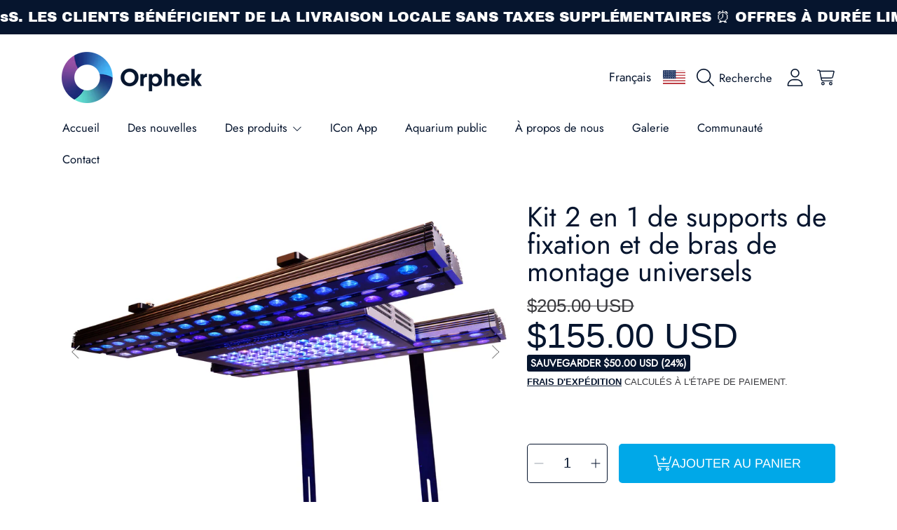

--- FILE ---
content_type: text/css
request_url: https://shop.orphek.com/cdn/shop/t/37/assets/section-product-content.css?v=83025264730525500121761001335
body_size: 910
content:
.clearfix:after{content:" ";display:block;height:0;clear:both}.product-single__page-wrap h2,.product-single__page-wrap h3,.product-single__page-wrap h4,.product-single__page-wrap .h2,.product-single__page-wrap .h3,.product-single__page-wrap .h4,.product-single__page-wrap p:not(.product__vendor),.product-single__page-wrap a{color:rgb(var(--color-foreground))}.product-single__page-wrap a.product__customize-it{color:rgb(var(--color-button-text))}.product-single__page-wrap .h3,.product-single__page-wrap h3{font-size:calc(var(--font-heading-scale) * 1.174938rem)}.product-template__container .product-single__content-details .skeleton-view{position:inherit}.product-single__content-details--wrap{position:relative;width:calc(100% - 465px);max-width:calc(67% - 3rem)}@media only screen and (max-width: 1024px){.product-single__content-details--wrap{width:calc(100% - 1.5rem - 465px)}}.product-single__content-details--wrap:after{content:"";clear:both;display:table}.product-single__content-details--wrap--center{margin:auto}.product-single__content-details{width:100%;color:rgb(var(--color-foreground))}.product-single__content-details__item{display:block;padding-top:var(--padding-top);padding-bottom:var(--padding-bottom)}.skeleton-view+.product-single__content-details__item--collapsible .product__collapsible-details{border-top:none}.product-single__content-details__item:not(.product-single__content-details__item--collapsible)+.product-single__content-details__item--collapsible .product__collapsible-details{border-top:none}.product-single__content-details__item .checklist-wrap ul{flex:1}.product-single__content-details__item .size-chart{border-radius:var(--border-radius-container);overflow:hidden}.product-single__description p{font-weight:100}.product__collapsible-details{height:var(--collapsed);overflow:hidden;transition:height .3s cubic-bezier(.4,.01,.165,.99);border-top:solid 1px rgb(var(--color-foreground),.7)}details.product__collapsible-details[open]{height:var(--expanded)}.product__collapsible-details summary{line-height:1;padding:1.3125rem 2.5rem 1.3125rem 0;background:transparent;position:relative}.product__collapsible-details .accordion__sumary-text{display:flex;align-items:center}.product__collapsible-details .accordion__sumary-text h3{font-family:var(--font-body-family);font-style:var(--font-body-style);font-weight:var(--font-body-weight);margin:0;font-size:1.125rem;text-transform:uppercase;display:inline-block;flex:1}.product__collapsible-details .accordion__icon-open{position:absolute;width:1.5625rem;height:1.5625rem;right:0;top:calc(50% - .8125rem)}.product__collapsible-details .accordion__icon-open .icon{position:absolute;width:100%;height:auto;right:0;transition:opacity .2s ease-in-out,visibility .2s ease-in-out}.product__collapsible-details .accordion__icon-open .icon-minus{opacity:0;visibility:hidden}details.product__collapsible-details[open]>summary .icon-minus{opacity:1;visibility:visible;transform:rotate(360deg)}details.product__collapsible-details[open]>summary .icon-plus{opacity:0;visibility:hidden}.product__collapsible__content{padding-bottom:1.3125rem}.product-single-features{text-align:center;padding-top:var(--padding-top);padding-bottom:var(--padding-bottom)}.icon-column-section{text-align:center}.icon-column-section__list{display:grid;grid-template-columns:repeat(auto-fit,minmax(130px,1fr));grid-gap:20px}.icon-column-section .card-box__content{padding:14px;color:rgb(var(--color-foreground))}.icon-column-section .card-box__content img{width:auto;height:calc(2.5rem * var(--icon-scale, 1));margin-bottom:.625rem}.icon-column-section svg{width:auto;height:calc(2.5rem * var(--icon-scale, 1));stroke:none;fill:currentColor}.product-single-features.icon-column-section h2{--font-heading-size: calc(var(--font-heading-scale) * .875rem);color:rgb(var(--color-foreground));text-align:center;margin:.5625rem auto 0;max-width:265px}.product-single-features .card-box__content>*:first-child{margin-top:0}.icon-column-section p{margin:0}.card-box__content>*:first-child{margin-top:0}.product-single__content-details__item .checklist-wrap h3{color:rgb(var(--color-background));--font-size: calc(var(--font-scale) * 2rem);font-size:calc(var(--font-size) * var(--font-section-scale, 1))}.product-single__content-details__item .checklist-wrap li .icon{--font-size: calc(var(--font-scale) * 1.375rem)}.product-single__content-details__item .checklist__line-text{--font-size: calc(var(--font-scale) * 1.375rem);font-size:calc(var(--font-size) * var(--font-section-scale, 1))}@media only screen and (min-width: 768px){.product-single__content-details__item .checklist-wrap ul{padding:22px 32px}}@media only screen and (max-width: 768px){.icon-column-section__list{grid-template-columns:repeat(1,1fr)}.icon-column-section .box-centered{margin:0 auto 3.75rem}.icon-column-section__list{grid-gap:20px}}.product-single_details .grid__item{margin-bottom:60px}.product-single_details .grid{margin-left:-80px}.product-single_details .grid__item .grid__item{padding-left:0}.product-single_details .grid__item .grid__item:last-child{margin-bottom:0}.product-single_details p,.product-single_details li{font-weight:500}.product-single_fit-notes ul{padding-top:.5rem}.product-single_fit-notes ul li{color:rgb(var(--color-foreground));list-style:disc}.product-single_fit-notes ul li ul li{list-style:circle}.product-single_fit-notes a{text-decoration:underline;font-weight:500}.product-single_care-list li{display:block;font-size:1.125rem;color:rgb(var(--color-foreground));margin-bottom:10px}.product-single_care-list span{margin-right:.5rem}.product-single_care-list span,.product-single_care-list img{display:inline-block;vertical-align:middle}.product-single_care-list svg{width:25px;display:inline-block;vertical-align:middle;stroke:none;fill:currentColor}.product-single_sheerness--tex{margin-bottom:.625rem}.product-single_sheerness--text ul{padding-top:.5rem}.product-single_scale{width:100%;max-width:400px;height:16px;padding-left:2px;padding-right:14px;background-color:rgb(var(--color-background));background:linear-gradient(to right,rgb(var(--color-button),.5) 0,rgb(var(--color-background)) 150%);border-radius:8px;position:relative;margin-bottom:19px}.product-single_scale ul{position:absolute;display:-webkit-flex;display:-ms-flexbox;display:flex;width:100%;-webkit-justify-content:space-between;-ms-justify-content:space-between;justify-content:space-between;font-family:var(--font-body-family);font-size:.6875rem;color:rgb(var(--color-foreground));font-weight:300;text-transform:uppercase;margin-top:2px}.product-single_scale-content{position:relative;width:100%;height:100%}.scale-index{position:absolute;width:12px;height:12px;border-radius:6px;background:rgb(var(--color-background));top:2px}@media only screen and (max-width: 1279px){.product-single-features-list{grid-template-columns:repeat(auto-fit,minmax(250px,1fr))}}@media (max-width: 1260px){.product-single_details .grid__item{margin-bottom:70px}.product-single_details .grid{margin-bottom:0}}@media (max-width: 1000px){.product-single__content-details--wrap{float:none;width:100%;max-width:none}.product-single__content-details{float:none;width:100%}.product-page__content{margin-bottom:30px}.product-template__container .product-single__content-details .skeleton-view{display:none}.product-single__content-details--wrap{padding:0 24px}.product-single_details .grid{margin-left:-22px;margin-bottom:0}.product-single_details .grid .product-single_fit-notes h3,.product-single_details .grid .product-single_fit-notes .h3{margin-top:0}.product-single-features-list{grid-template-columns:repeat(2,1fr)}}@media (max-width: 930px){.product-single_details .grid{margin-left:-45px}}@media only screen and (max-width: 768px){.product-single__content-details--wrap.page-width--without-padding .product-single__content-details{padding:0}.product-single__content-details--wrap .page-width--padding{padding:0 20px}.product-single-features-list{grid-template-columns:repeat(1,1fr)}}
/*# sourceMappingURL=/cdn/shop/t/37/assets/section-product-content.css.map?v=83025264730525500121761001335 */


--- FILE ---
content_type: text/css
request_url: https://shop.orphek.com/cdn/shop/t/37/assets/section-multicolumn.css?v=64665941381909113511761001335
body_size: -76
content:
.multicolumn-section{background:rgb(var(--color-background));padding:52px 0;position:relative}.multicolumn-section--taller{padding:150px 0}.multicolumn-section.abstract-gradient{background-image:url(abstract-gradient.png);background-size:cover;padding:70px 0}.multicolumn__list{column-gap:40px;display:grid;grid-template-columns:repeat(3,1fr);grid-gap:40px;justify-content:center}.multicolumn__list--2{grid-template-columns:repeat(2,340px)}.multicolumn__list--4{grid-template-columns:repeat(4,1fr)}.multicolumn__list--5{grid-template-columns:repeat(5,1fr)}.multicolumn__list--6{grid-template-columns:repeat(6,1fr)}.multicolumn__item{width:100%;display:flex;align-items:start;gap:1.1875rem;max-width:250px;margin:auto;height:100%;position:relative;z-index:1}.multicolumn__item.multicolumn__item--center{flex-direction:column;align-items:center;width:100%}.multicolumn__item.multicolumn__item--center.multicolumn__item--background{justify-content:center}.multicolumn__list li{position:relative}.multicolumn__item.multicolumn__item--background{height:auto;min-height:180px;align-items:center;position:relative;z-index:1}.multicolumn-section.watercolor li .multicolumn__item--background{background:none}.multicolumn-section.watercolor li .multicolumn__item:after{content:"";position:absolute;width:100%;height:100%;top:0;left:0;mask-position:center;-webkit-mask-position:center;mask-repeat:no-repeat;-webkit-mask-repeat:no-repeat;mask-size:100%;-webkit-mask-size:100%;background-color:rgb(var(--color-background))}.multicolumn-section.watercolor li:nth-child(4n+1) .multicolumn__item:after{-webkit-mask-image:url(paint1.svg);mask-image:url(paint1.svg)}.multicolumn-section.watercolor li:nth-child(4n+2) .multicolumn__item:after{-webkit-mask-image:url(paint2.svg);mask-image:url(paint2.svg)}.multicolumn-section.watercolor li:nth-child(4n+3) .multicolumn__item:after{-webkit-mask-image:url(paint3.svg);mask-image:url(paint3.svg)}.multicolumn-section.watercolor li:nth-child(4n+4) .multicolumn__item:after{-webkit-mask-image:url(paint4.svg);mask-image:url(paint4.svg)}.multicolumn__img{color:rgb(var(--color-foreground));width:calc(3.4375rem * var(--icon-scale, 1));height:calc(3.4375rem * var(--icon-scale, 1));z-index:1}.multicolumn__img svg{stroke:none;fill:currentColor}.multicolumn__img img,.multicolumn__img svg{width:100%;height:100%}.multicolumn__item--center .multicolumn__img{width:auto}.multicolumn__item--center .multicolumn__img img,.multicolumn__item--center .multicolumn__img svg{width:auto;height:100%}.multicolumn__text{flex:1;z-index:1}.multicolumn__item:not(.multicolumn__item--center):not(.multicolumn__item--background) .multicolumn__text{flex:1}.multicolumn__text--center{text-align:center}.multicolumn-section h4{margin-bottom:.4375rem}.multicolumn-section .rte{font-size:calc(.8125rem * var(--font-section-scale));font-weight:300}.multicolumn-section p{margin-bottom:0;color:inherit}@media only screen and (max-width: 1024px){.multicolumn-section ul{column-gap:30px}.multicolumn__item{gap:.8125rem}.multicolumn__img img,.multicolumn__img svg{width:calc(3.125rem * var(--icon-scale, 1));height:calc(3.125rem * var(--icon-scale, 1))}.multicolumn-section .rte{font-size:calc(.75rem * var(--font-section-scale))}}@media only screen and (max-width: 767px){.multicolumn-section ul{display:block}.multicolumn__item{padding:22px 0}}
/*# sourceMappingURL=/cdn/shop/t/37/assets/section-multicolumn.css.map?v=64665941381909113511761001335 */
